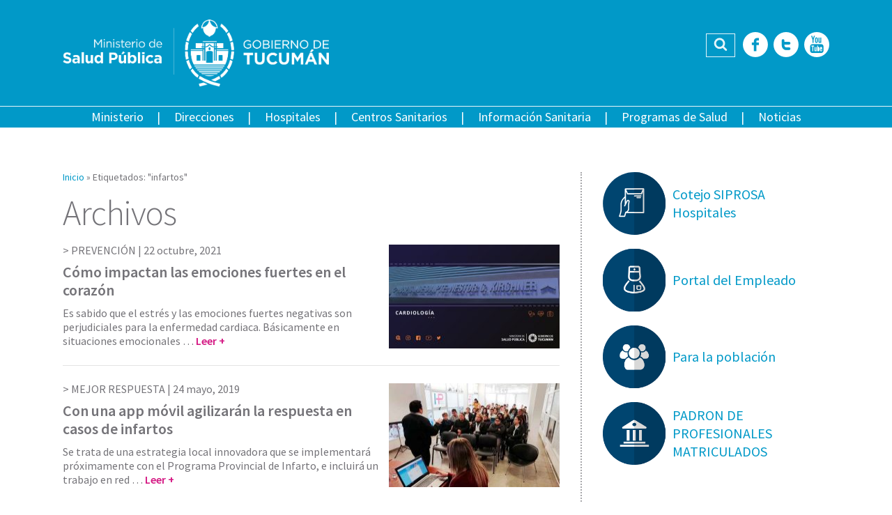

--- FILE ---
content_type: text/html; charset=utf-8
request_url: https://msptucuman.gov.ar/tag/infartos/
body_size: 70904
content:
<!DOCTYPE html>
<html lang="es">
<head>
<meta property="og:title" content="infartos archivos - Ministerio de Salud Pública de Tucumán"/>
<meta property="og:site_name" content="Ministerio de Salud Pública de Tucumán"/>
<meta property="og:url" content="https://msptucuman.gov.ar/"/>
<meta property="og:description" content=""/>
<meta property="og:type" content="website"/>
<meta property="og:image" content="https://msptucuman.gov.ar/wordpress/wp-content/uploads/2019/03/Portada-59-150x150.jpg"/>
<meta http-equiv="Content-Type" content="text/html; charset=utf-8"/>
<meta name="format-detection" content="telephone=no">
<meta name="revisit-after" content="1 days"/>
<meta charset="UTF-8">
<meta name="viewport" content="width=device-width, initial-scale=1, user-scalable=no">
<link rel="profile" href="https://gmpg.org/xfn/11">
<link rel="pingback" href="https://msptucuman.gov.ar/wordpress/xmlrpc.php">
<meta name="robots" content="index,follow,noodp">
<link rel="icon" href="https://msptucuman.gov.ar/wordpress/wp-content/themes/msp/favicon.ico">
<meta name='robots' content='index, follow, max-image-preview:large, max-snippet:-1, max-video-preview:-1'/>
<style>img:is([sizes="auto" i], [sizes^="auto," i]) {contain-intrinsic-size:3000px 1500px}</style>
<!-- This site is optimized with the Yoast SEO plugin v26.6 - https://yoast.com/wordpress/plugins/seo/ -->
<title>infartos archivos - Ministerio de Salud Pública de Tucumán</title>
<link rel="canonical" href="https://msptucuman.gov.ar/tag/infartos/"/>
<meta property="og:locale" content="es_ES"/>
<meta property="og:type" content="article"/>
<meta property="og:title" content="infartos archivos - Ministerio de Salud Pública de Tucumán"/>
<meta property="og:url" content="https://msptucuman.gov.ar/tag/infartos/"/>
<meta property="og:site_name" content="Ministerio de Salud Pública de Tucumán"/>
<meta name="twitter:card" content="summary_large_image"/>
<meta name="twitter:site" content="@MSALUDTUC"/>
<script type="application/ld+json" class="yoast-schema-graph">{"@context":"https://schema.org","@graph":[{"@type":"CollectionPage","@id":"https://msptucuman.gov.ar/tag/infartos/","url":"https://msptucuman.gov.ar/tag/infartos/","name":"infartos archivos - Ministerio de Salud Pública de Tucumán","isPartOf":{"@id":"https://msptucuman.gov.ar/#website"},"primaryImageOfPage":{"@id":"https://msptucuman.gov.ar/tag/infartos/#primaryimage"},"image":{"@id":"https://msptucuman.gov.ar/tag/infartos/#primaryimage"},"thumbnailUrl":"https://msptucuman.gov.ar/wordpress/wp-content/uploads/2021/08/Hosp-Kirchner-cardiologia-scaled.jpg","breadcrumb":{"@id":"https://msptucuman.gov.ar/tag/infartos/#breadcrumb"},"inLanguage":"es"},{"@type":"ImageObject","inLanguage":"es","@id":"https://msptucuman.gov.ar/tag/infartos/#primaryimage","url":"https://msptucuman.gov.ar/wordpress/wp-content/uploads/2021/08/Hosp-Kirchner-cardiologia-scaled.jpg","contentUrl":"https://msptucuman.gov.ar/wordpress/wp-content/uploads/2021/08/Hosp-Kirchner-cardiologia-scaled.jpg","width":2560,"height":1536},{"@type":"BreadcrumbList","@id":"https://msptucuman.gov.ar/tag/infartos/#breadcrumb","itemListElement":[{"@type":"ListItem","position":1,"name":"Portada","item":"https://msptucuman.gov.ar/"},{"@type":"ListItem","position":2,"name":"infartos"}]},{"@type":"WebSite","@id":"https://msptucuman.gov.ar/#website","url":"https://msptucuman.gov.ar/","name":"Ministerio de Salud Pública de Tucumán","description":"","publisher":{"@id":"https://msptucuman.gov.ar/#organization"},"potentialAction":[{"@type":"SearchAction","target":{"@type":"EntryPoint","urlTemplate":"https://msptucuman.gov.ar/?s={search_term_string}"},"query-input":{"@type":"PropertyValueSpecification","valueRequired":true,"valueName":"search_term_string"}}],"inLanguage":"es"},{"@type":"Organization","@id":"https://msptucuman.gov.ar/#organization","name":"Ministerio de Salud Pública de Tucumán","url":"https://msptucuman.gov.ar/","logo":{"@type":"ImageObject","inLanguage":"es","@id":"https://msptucuman.gov.ar/#/schema/logo/image/","url":"https://msptucuman.gov.ar/wordpress/wp-content/uploads/2023/12/logo-msp.png","contentUrl":"https://msptucuman.gov.ar/wordpress/wp-content/uploads/2023/12/logo-msp.png","width":947,"height":177,"caption":"Ministerio de Salud Pública de Tucumán"},"image":{"@id":"https://msptucuman.gov.ar/#/schema/logo/image/"},"sameAs":["https://www.facebook.com/MinisteriodeSaludPublicaTucuman","https://x.com/MSALUDTUC","https://www.youtube.com/user/MINSTSALUDTUCUMAN"]}]}</script>
<!-- / Yoast SEO plugin. -->
<link rel='dns-prefetch' href='//maps.googleapis.com'/>
<link rel='dns-prefetch' href='//code.responsivevoice.org'/>
<link rel='dns-prefetch' href='//fonts.googleapis.com'/>
<link rel="alternate" type="application/rss+xml" title="Ministerio de Salud Pública de Tucumán &raquo; Feed" href="https://msptucuman.gov.ar/feed/"/>
<link rel="alternate" type="application/rss+xml" title="Ministerio de Salud Pública de Tucumán &raquo; Feed de los comentarios" href="https://msptucuman.gov.ar/comments/feed/"/>
<link rel="alternate" type="application/rss+xml" title="Ministerio de Salud Pública de Tucumán &raquo; Etiqueta infartos del feed" href="https://msptucuman.gov.ar/tag/infartos/feed/"/>
<link rel='stylesheet' id='wp-block-library-css' href='//msptucuman.gov.ar/wordpress/wp-content/cache/wpfc-minified/mkusf4mo/6dypl.css' type='text/css' media='all'/>
<style id='classic-theme-styles-inline-css' type='text/css'>.wp-block-button__link{color:#fff;background-color:#32373c;border-radius:9999px;box-shadow:none;text-decoration:none;padding:calc(.667em + 2px) calc(1.333em + 2px);font-size:1.125em}.wp-block-file__button{background:#32373c;color:#fff;text-decoration:none}</style>
<style id='global-styles-inline-css' type='text/css'>:root{--wp--preset--aspect-ratio--square:1;--wp--preset--aspect-ratio--4-3: 4/3;--wp--preset--aspect-ratio--3-4: 3/4;--wp--preset--aspect-ratio--3-2: 3/2;--wp--preset--aspect-ratio--2-3: 2/3;--wp--preset--aspect-ratio--16-9: 16/9;--wp--preset--aspect-ratio--9-16: 9/16;--wp--preset--color--black:#000;--wp--preset--color--cyan-bluish-gray:#abb8c3;--wp--preset--color--white:#fff;--wp--preset--color--pale-pink:#f78da7;--wp--preset--color--vivid-red:#cf2e2e;--wp--preset--color--luminous-vivid-orange:#ff6900;--wp--preset--color--luminous-vivid-amber:#fcb900;--wp--preset--color--light-green-cyan:#7bdcb5;--wp--preset--color--vivid-green-cyan:#00d084;--wp--preset--color--pale-cyan-blue:#8ed1fc;--wp--preset--color--vivid-cyan-blue:#0693e3;--wp--preset--color--vivid-purple:#9b51e0;--wp--preset--gradient--vivid-cyan-blue-to-vivid-purple:linear-gradient(135deg,rgba(6,147,227,1) 0%,#9b51e0 100%);--wp--preset--gradient--light-green-cyan-to-vivid-green-cyan:linear-gradient(135deg,#7adcb4 0%,#00d082 100%);--wp--preset--gradient--luminous-vivid-amber-to-luminous-vivid-orange:linear-gradient(135deg,rgba(252,185,0,1) 0%,rgba(255,105,0,1) 100%);--wp--preset--gradient--luminous-vivid-orange-to-vivid-red:linear-gradient(135deg,rgba(255,105,0,1) 0%,#cf2e2e 100%);--wp--preset--gradient--very-light-gray-to-cyan-bluish-gray:linear-gradient(135deg,#eee 0%,#a9b8c3 100%);--wp--preset--gradient--cool-to-warm-spectrum:linear-gradient(135deg,#4aeadc 0%,#9778d1 20%,#cf2aba 40%,#ee2c82 60%,#fb6962 80%,#fef84c 100%);--wp--preset--gradient--blush-light-purple:linear-gradient(135deg,#ffceec 0%,#9896f0 100%);--wp--preset--gradient--blush-bordeaux:linear-gradient(135deg,#fecda5 0%,#fe2d2d 50%,#6b003e 100%);--wp--preset--gradient--luminous-dusk:linear-gradient(135deg,#ffcb70 0%,#c751c0 50%,#4158d0 100%);--wp--preset--gradient--pale-ocean:linear-gradient(135deg,#fff5cb 0%,#b6e3d4 50%,#33a7b5 100%);--wp--preset--gradient--electric-grass:linear-gradient(135deg,#caf880 0%,#71ce7e 100%);--wp--preset--gradient--midnight:linear-gradient(135deg,#020381 0%,#2874fc 100%);--wp--preset--font-size--small:13px;--wp--preset--font-size--medium:20px;--wp--preset--font-size--large:36px;--wp--preset--font-size--x-large:42px;--wp--preset--spacing--20:.44rem;--wp--preset--spacing--30:.67rem;--wp--preset--spacing--40:1rem;--wp--preset--spacing--50:1.5rem;--wp--preset--spacing--60:2.25rem;--wp--preset--spacing--70:3.38rem;--wp--preset--spacing--80:5.06rem;--wp--preset--shadow--natural:6px 6px 9px rgba(0,0,0,.2);--wp--preset--shadow--deep:12px 12px 50px rgba(0,0,0,.4);--wp--preset--shadow--sharp:6px 6px 0 rgba(0,0,0,.2);--wp--preset--shadow--outlined:6px 6px 0 -3px rgba(255,255,255,1) , 6px 6px rgba(0,0,0,1);--wp--preset--shadow--crisp:6px 6px 0 rgba(0,0,0,1)}:where(.is-layout-flex){gap:.5em}:where(.is-layout-grid){gap:.5em}body .is-layout-flex{display:flex}.is-layout-flex{flex-wrap:wrap;align-items:center}.is-layout-flex > :is(*, div){margin:0}body .is-layout-grid{display:grid}.is-layout-grid > :is(*, div){margin:0}:where(.wp-block-columns.is-layout-flex){gap:2em}:where(.wp-block-columns.is-layout-grid){gap:2em}:where(.wp-block-post-template.is-layout-flex){gap:1.25em}:where(.wp-block-post-template.is-layout-grid){gap:1.25em}.has-black-color{color:var(--wp--preset--color--black)!important}.has-cyan-bluish-gray-color{color:var(--wp--preset--color--cyan-bluish-gray)!important}.has-white-color{color:var(--wp--preset--color--white)!important}.has-pale-pink-color{color:var(--wp--preset--color--pale-pink)!important}.has-vivid-red-color{color:var(--wp--preset--color--vivid-red)!important}.has-luminous-vivid-orange-color{color:var(--wp--preset--color--luminous-vivid-orange)!important}.has-luminous-vivid-amber-color{color:var(--wp--preset--color--luminous-vivid-amber)!important}.has-light-green-cyan-color{color:var(--wp--preset--color--light-green-cyan)!important}.has-vivid-green-cyan-color{color:var(--wp--preset--color--vivid-green-cyan)!important}.has-pale-cyan-blue-color{color:var(--wp--preset--color--pale-cyan-blue)!important}.has-vivid-cyan-blue-color{color:var(--wp--preset--color--vivid-cyan-blue)!important}.has-vivid-purple-color{color:var(--wp--preset--color--vivid-purple)!important}.has-black-background-color{background-color:var(--wp--preset--color--black)!important}.has-cyan-bluish-gray-background-color{background-color:var(--wp--preset--color--cyan-bluish-gray)!important}.has-white-background-color{background-color:var(--wp--preset--color--white)!important}.has-pale-pink-background-color{background-color:var(--wp--preset--color--pale-pink)!important}.has-vivid-red-background-color{background-color:var(--wp--preset--color--vivid-red)!important}.has-luminous-vivid-orange-background-color{background-color:var(--wp--preset--color--luminous-vivid-orange)!important}.has-luminous-vivid-amber-background-color{background-color:var(--wp--preset--color--luminous-vivid-amber)!important}.has-light-green-cyan-background-color{background-color:var(--wp--preset--color--light-green-cyan)!important}.has-vivid-green-cyan-background-color{background-color:var(--wp--preset--color--vivid-green-cyan)!important}.has-pale-cyan-blue-background-color{background-color:var(--wp--preset--color--pale-cyan-blue)!important}.has-vivid-cyan-blue-background-color{background-color:var(--wp--preset--color--vivid-cyan-blue)!important}.has-vivid-purple-background-color{background-color:var(--wp--preset--color--vivid-purple)!important}.has-black-border-color{border-color:var(--wp--preset--color--black)!important}.has-cyan-bluish-gray-border-color{border-color:var(--wp--preset--color--cyan-bluish-gray)!important}.has-white-border-color{border-color:var(--wp--preset--color--white)!important}.has-pale-pink-border-color{border-color:var(--wp--preset--color--pale-pink)!important}.has-vivid-red-border-color{border-color:var(--wp--preset--color--vivid-red)!important}.has-luminous-vivid-orange-border-color{border-color:var(--wp--preset--color--luminous-vivid-orange)!important}.has-luminous-vivid-amber-border-color{border-color:var(--wp--preset--color--luminous-vivid-amber)!important}.has-light-green-cyan-border-color{border-color:var(--wp--preset--color--light-green-cyan)!important}.has-vivid-green-cyan-border-color{border-color:var(--wp--preset--color--vivid-green-cyan)!important}.has-pale-cyan-blue-border-color{border-color:var(--wp--preset--color--pale-cyan-blue)!important}.has-vivid-cyan-blue-border-color{border-color:var(--wp--preset--color--vivid-cyan-blue)!important}.has-vivid-purple-border-color{border-color:var(--wp--preset--color--vivid-purple)!important}.has-vivid-cyan-blue-to-vivid-purple-gradient-background{background:var(--wp--preset--gradient--vivid-cyan-blue-to-vivid-purple)!important}.has-light-green-cyan-to-vivid-green-cyan-gradient-background{background:var(--wp--preset--gradient--light-green-cyan-to-vivid-green-cyan)!important}.has-luminous-vivid-amber-to-luminous-vivid-orange-gradient-background{background:var(--wp--preset--gradient--luminous-vivid-amber-to-luminous-vivid-orange)!important}.has-luminous-vivid-orange-to-vivid-red-gradient-background{background:var(--wp--preset--gradient--luminous-vivid-orange-to-vivid-red)!important}.has-very-light-gray-to-cyan-bluish-gray-gradient-background{background:var(--wp--preset--gradient--very-light-gray-to-cyan-bluish-gray)!important}.has-cool-to-warm-spectrum-gradient-background{background:var(--wp--preset--gradient--cool-to-warm-spectrum)!important}.has-blush-light-purple-gradient-background{background:var(--wp--preset--gradient--blush-light-purple)!important}.has-blush-bordeaux-gradient-background{background:var(--wp--preset--gradient--blush-bordeaux)!important}.has-luminous-dusk-gradient-background{background:var(--wp--preset--gradient--luminous-dusk)!important}.has-pale-ocean-gradient-background{background:var(--wp--preset--gradient--pale-ocean)!important}.has-electric-grass-gradient-background{background:var(--wp--preset--gradient--electric-grass)!important}.has-midnight-gradient-background{background:var(--wp--preset--gradient--midnight)!important}.has-small-font-size{font-size:var(--wp--preset--font-size--small)!important}.has-medium-font-size{font-size:var(--wp--preset--font-size--medium)!important}.has-large-font-size{font-size:var(--wp--preset--font-size--large)!important}.has-x-large-font-size{font-size:var(--wp--preset--font-size--x-large)!important}:where(.wp-block-post-template.is-layout-flex){gap:1.25em}:where(.wp-block-post-template.is-layout-grid){gap:1.25em}:where(.wp-block-columns.is-layout-flex){gap:2em}:where(.wp-block-columns.is-layout-grid){gap:2em}:root :where(.wp-block-pullquote){font-size:1.5em;line-height:1.6}</style>
<link rel='stylesheet' id='contact-form-7-css' href='//msptucuman.gov.ar/wordpress/wp-content/cache/wpfc-minified/sowost/6dypl.css' type='text/css' media='all'/>
<link rel='stylesheet' id='events-manager-css' href='//msptucuman.gov.ar/wordpress/wp-content/cache/wpfc-minified/g4j66jdi/6dypl.css' type='text/css' media='all'/>
<style id='events-manager-inline-css' type='text/css'>body .em{--font-family:inherit;--font-weight:inherit;--font-size:1em;--line-height:inherit}</style>
<link rel='stylesheet' id='vscf-styles-css' href='//msptucuman.gov.ar/wordpress/wp-content/cache/wpfc-minified/qsy82xoq/6dypl.css' type='text/css' media='all'/>
<link rel='stylesheet' id='google-fonts-css' href='https://fonts.googleapis.com/css?family=Source+Sans+Pro%3A400%2C200%2C300%2C400italic%2C600%2C700%2C700italic%2C800&#038;ver=6.8.3' type='text/css' media='all'/>
<link rel='stylesheet' id='owl-carousel-css' href='//msptucuman.gov.ar/wordpress/wp-content/cache/wpfc-minified/1z9vtoej/6dypl.css' type='text/css' media='all'/>
<link rel='stylesheet' id='msp-style-css' href='//msptucuman.gov.ar/wordpress/wp-content/cache/wpfc-minified/bsptc1x/6dypl.css' type='text/css' media='all'/>
<script type="text/javascript" src="https://msptucuman.gov.ar/wordpress/wp-includes/js/jquery/jquery.min.js?ver=3.7.1" id="jquery-core-js"></script>
<script type="text/javascript" src="https://msptucuman.gov.ar/wordpress/wp-includes/js/jquery/jquery-migrate.min.js?ver=3.4.1" id="jquery-migrate-js"></script>
<script type="text/javascript" src="https://msptucuman.gov.ar/wordpress/wp-includes/js/jquery/ui/core.min.js?ver=1.13.3" id="jquery-ui-core-js"></script>
<script type="text/javascript" src="https://msptucuman.gov.ar/wordpress/wp-includes/js/jquery/ui/mouse.min.js?ver=1.13.3" id="jquery-ui-mouse-js"></script>
<script type="text/javascript" src="https://msptucuman.gov.ar/wordpress/wp-includes/js/jquery/ui/sortable.min.js?ver=1.13.3" id="jquery-ui-sortable-js"></script>
<script type="text/javascript" src="https://msptucuman.gov.ar/wordpress/wp-includes/js/jquery/ui/datepicker.min.js?ver=1.13.3" id="jquery-ui-datepicker-js"></script>
<script type="text/javascript" id="jquery-ui-datepicker-js-after">//<![CDATA[
jQuery(function(jQuery){jQuery.datepicker.setDefaults({"closeText":"Cerrar","currentText":"Hoy","monthNames":["enero","febrero","marzo","abril","mayo","junio","julio","agosto","septiembre","octubre","noviembre","diciembre"],"monthNamesShort":["Ene","Feb","Mar","Abr","May","Jun","Jul","Ago","Sep","Oct","Nov","Dic"],"nextText":"Siguiente","prevText":"Anterior","dayNames":["domingo","lunes","martes","mi\u00e9rcoles","jueves","viernes","s\u00e1bado"],"dayNamesShort":["Dom","Lun","Mar","Mi\u00e9","Jue","Vie","S\u00e1b"],"dayNamesMin":["D","L","M","X","J","V","S"],"dateFormat":"d MM, yy","firstDay":1,"isRTL":false});});
//]]></script>
<script type="text/javascript" src="https://msptucuman.gov.ar/wordpress/wp-includes/js/jquery/ui/resizable.min.js?ver=1.13.3" id="jquery-ui-resizable-js"></script>
<script type="text/javascript" src="https://msptucuman.gov.ar/wordpress/wp-includes/js/jquery/ui/draggable.min.js?ver=1.13.3" id="jquery-ui-draggable-js"></script>
<script type="text/javascript" src="https://msptucuman.gov.ar/wordpress/wp-includes/js/jquery/ui/controlgroup.min.js?ver=1.13.3" id="jquery-ui-controlgroup-js"></script>
<script type="text/javascript" src="https://msptucuman.gov.ar/wordpress/wp-includes/js/jquery/ui/checkboxradio.min.js?ver=1.13.3" id="jquery-ui-checkboxradio-js"></script>
<script type="text/javascript" src="https://msptucuman.gov.ar/wordpress/wp-includes/js/jquery/ui/button.min.js?ver=1.13.3" id="jquery-ui-button-js"></script>
<script type="text/javascript" src="https://msptucuman.gov.ar/wordpress/wp-includes/js/jquery/ui/dialog.min.js?ver=1.13.3" id="jquery-ui-dialog-js"></script>
<script type="text/javascript" id="events-manager-js-extra">//<![CDATA[
var EM={"ajaxurl":"https:\/\/msptucuman.gov.ar\/wordpress\/wp-admin\/admin-ajax.php","locationajaxurl":"https:\/\/msptucuman.gov.ar\/wordpress\/wp-admin\/admin-ajax.php?action=locations_search","firstDay":"1","locale":"es","dateFormat":"yy-mm-dd","ui_css":"https:\/\/msptucuman.gov.ar\/wordpress\/wp-content\/plugins\/events-manager\/includes\/css\/jquery-ui\/build.min.css","show24hours":"1","is_ssl":"1","autocomplete_limit":"10","calendar":{"breakpoints":{"small":560,"medium":908,"large":false},"month_format":"M Y"},"phone":"","datepicker":{"format":"d\/m\/Y","locale":"es"},"search":{"breakpoints":{"small":650,"medium":850,"full":false}},"url":"https:\/\/msptucuman.gov.ar\/wordpress\/wp-content\/plugins\/events-manager","assets":{"input.em-uploader":{"js":{"em-uploader":{"url":"https:\/\/msptucuman.gov.ar\/wordpress\/wp-content\/plugins\/events-manager\/includes\/js\/em-uploader.js?v=7.2.3.1","event":"em_uploader_ready"}}},".em-event-editor":{"js":{"event-editor":{"url":"https:\/\/msptucuman.gov.ar\/wordpress\/wp-content\/plugins\/events-manager\/includes\/js\/events-manager-event-editor.js?v=7.2.3.1","event":"em_event_editor_ready"}},"css":{"event-editor":"https:\/\/msptucuman.gov.ar\/wordpress\/wp-content\/plugins\/events-manager\/includes\/css\/events-manager-event-editor.min.css?v=7.2.3.1"}},".em-recurrence-sets, .em-timezone":{"js":{"luxon":{"url":"luxon\/luxon.js?v=7.2.3.1","event":"em_luxon_ready"}}},".em-booking-form, #em-booking-form, .em-booking-recurring, .em-event-booking-form":{"js":{"em-bookings":{"url":"https:\/\/msptucuman.gov.ar\/wordpress\/wp-content\/plugins\/events-manager\/includes\/js\/bookingsform.js?v=7.2.3.1","event":"em_booking_form_js_loaded"}}},"#em-opt-archetypes":{"js":{"archetypes":"https:\/\/msptucuman.gov.ar\/wordpress\/wp-content\/plugins\/events-manager\/includes\/js\/admin-archetype-editor.js?v=7.2.3.1","archetypes_ms":"https:\/\/msptucuman.gov.ar\/wordpress\/wp-content\/plugins\/events-manager\/includes\/js\/admin-archetypes.js?v=7.2.3.1","qs":"qs\/qs.js?v=7.2.3.1"}}},"cached":"","txt_search":"Buscar","txt_searching":"Buscando...","txt_loading":"Cargando..."};
//]]></script>
<script type="text/javascript" src="https://msptucuman.gov.ar/wordpress/wp-content/plugins/events-manager/includes/js/events-manager.js?ver=7.2.3.1" id="events-manager-js"></script>
<script type="text/javascript" src="https://msptucuman.gov.ar/wordpress/wp-content/plugins/events-manager/includes/external/flatpickr/l10n/es.js?ver=7.2.3.1" id="em-flatpickr-localization-js"></script>
<link rel="https://api.w.org/" href="https://msptucuman.gov.ar/wp-json/"/><link rel="alternate" title="JSON" type="application/json" href="https://msptucuman.gov.ar/wp-json/wp/v2/tags/4324"/><link rel="EditURI" type="application/rsd+xml" title="RSD" href="https://msptucuman.gov.ar/wordpress/xmlrpc.php?rsd"/>
<meta name="generator" content="WordPress 6.8.3"/>
<style type="text/css">25 de Mayo 90
San Miguel de Tucumán
Tel: +54 381 4844000 int 505</style>
<link rel="icon" href="https://msptucuman.gov.ar/wordpress/wp-content/uploads/2024/10/favicon.ico" sizes="32x32"/>
<link rel="icon" href="https://msptucuman.gov.ar/wordpress/wp-content/uploads/2024/10/favicon.ico" sizes="192x192"/>
<link rel="apple-touch-icon" href="https://msptucuman.gov.ar/wordpress/wp-content/uploads/2024/10/favicon.ico"/>
<meta name="msapplication-TileImage" content="https://msptucuman.gov.ar/wordpress/wp-content/uploads/2024/10/favicon.ico"/>
</head>
<body class="archive tag tag-infartos tag-4324 wp-theme-msp">
<div id="fb-root"></div>
<script>(function(d,s,id){var js,fjs=d.getElementsByTagName(s)[0];if(d.getElementById(id))return;js=d.createElement(s);js.id=id;js.src="//connect.facebook.net/es_LA/sdk.js#xfbml=1&version=v2.9&appId=452465968272817";fjs.parentNode.insertBefore(js,fjs);}(document,'script','facebook-jssdk'));</script>
<div id="page" class="site">
<header id="masthead" class="site-header" role="banner">
<div class="row">
<div class="wrap-content">
<div class="site-branding">
<a href="https://msptucuman.gov.ar/" rel="home"><img src="https://msptucuman.gov.ar/wordpress/wp-content/themes/msp/assets/images/logo-msp.png" alt="Ministerio de Salud Pública de Tucumán" title="Ministerio de Salud Pública de Tucumán"></a>
<p class="site-title"><a href="https://msptucuman.gov.ar/" rel="home">Ministerio de Salud Pública de Tucumán</a></p>
</div><!-- .site-branding -->
<div class="site-tools">
<div class="header-search">
<form role="search" method="get" class="search-form" action="https://msptucuman.gov.ar/">
<label class="screen-reader-text">Buscar:</label>
<input type="search" class="search-field" placeholder="Buscar …" value="" name="s" title="Buscar:"/><button type="submit" id="searchsubmit" class="fonticon fonticon-icon-search-find"><span>Buscar</span></button>
</form>					</div>
<div class="header-social-icons">
<a href="https://www.facebook.com/pages/Ministerio-de-Salud-P%C3%BAblica-Tucum%C3%A1n/518414264846858" title="Facebook" class="fonticon fonticon-social-facebook" target="_blank"><span>Facebook</span></a><a href="https://twitter.com/MSALUDTUC" title="Twitter" class="fonticon fonticon-social-twitter" target="_blank"><span>Twitter</span></a><a href="https://www.youtube.com/user/MINSTSALUDTUCUMAN" title="YouTube" class="fonticon fonticon-social-youtube" target="_blank"><span>YouTube</span></a>					</div>
</div>
</div> <!-- .wrap-content -->
</div>
<div class="row row-nav">
<nav id="site-navigation" class="main-navigation" role="navigation">
<div class="main-navigation-container">
<div class="menu-menu-principal-container"><ul id="menu-principal" class="menu"><li id="menu-item-14751" class="menu-item menu-item-type-custom menu-item-object-custom menu-item-has-children menu-item-14751"><a>Ministerio</a>
<ul class="sub-menu">
<li id="menu-item-123789" class="menu-item menu-item-type-post_type menu-item-object-page menu-item-123789"><a href="https://msptucuman.gov.ar/autoridades-2/">Autoridades</a></li>
<li id="menu-item-14709" class="menu-item menu-item-type-post_type menu-item-object-page menu-item-14709"><a href="https://msptucuman.gov.ar/ministerio/mision/">Misión y Visión</a></li>
<li id="menu-item-14710" class="menu-item menu-item-type-post_type menu-item-object-page menu-item-14710"><a href="https://msptucuman.gov.ar/ministerio/legislacion/">Legislación</a></li>
</ul>
</li>
<li id="menu-item-12197" class="menu-item menu-item-type-post_type menu-item-object-page menu-item-12197"><a href="https://msptucuman.gov.ar/direcciones-generales/">Direcciones</a></li>
<li id="menu-item-12195" class="menu-item menu-item-type-post_type menu-item-object-page menu-item-12195"><a href="https://msptucuman.gov.ar/hospitales/">Hospitales</a></li>
<li id="menu-item-12196" class="menu-item menu-item-type-post_type menu-item-object-page menu-item-12196"><a href="https://msptucuman.gov.ar/centros-sanitarios/">Centros Sanitarios</a></li>
<li id="menu-item-14712" class="menu-item menu-item-type-custom menu-item-object-custom menu-item-has-children menu-item-14712"><a href="https://msptucuman.gov.ar/informacion-sanitaria">Información Sanitaria</a>
<ul class="sub-menu">
<li id="menu-item-14711" class="menu-item menu-item-type-post_type menu-item-object-page menu-item-14711"><a href="https://msptucuman.gov.ar/informacion-sanitaria/comunicacion-interna/">Comunicación Interna</a></li>
<li id="menu-item-14713" class="menu-item menu-item-type-post_type menu-item-object-page menu-item-14713"><a href="https://msptucuman.gov.ar/informacion-sanitaria/sala-de-situacion-2/">Sala de Situación Epidemiológica</a></li>
<li id="menu-item-14750" class="menu-item menu-item-type-custom menu-item-object-custom menu-item-14750"><a href="https://msptucuman.gov.ar/indicadores-de-atencion1/">Indicadores de Atención</a></li>
<li id="menu-item-35255" class="menu-item menu-item-type-taxonomy menu-item-object-category menu-item-35255"><a href="https://msptucuman.gov.ar/category/trailers-sanitarios/">Trailers Sanitarios</a></li>
<li id="menu-item-34739" class="menu-item menu-item-type-post_type menu-item-object-page menu-item-34739"><a href="https://msptucuman.gov.ar/informacion-sanitaria/residencias/">Residencias del SIPROSA</a></li>
<li id="menu-item-161845" class="menu-item menu-item-type-custom menu-item-object-custom menu-item-161845"><a href="https://msptucuman.gov.ar/biblioteca-multimedia/">Biblioteca</a></li>
</ul>
</li>
<li id="menu-item-12198" class="menu-item menu-item-type-post_type menu-item-object-page menu-item-12198"><a href="https://msptucuman.gov.ar/programas-nacionales/">Programas de Salud</a></li>
<li id="menu-item-12199" class="menu-item menu-item-type-taxonomy menu-item-object-category menu-item-12199"><a href="https://msptucuman.gov.ar/category/noticias/">Noticias</a></li>
</ul></div>					<div class="nav-social-icons">
<a href="https://www.facebook.com/pages/Ministerio-de-Salud-P%C3%BAblica-Tucum%C3%A1n/518414264846858" title="Facebook" class="fonticon fonticon-social-facebook" target="_blank"><span>Facebook</span></a><a href="https://twitter.com/MSALUDTUC" title="Twitter" class="fonticon fonticon-social-twitter" target="_blank"><span>Twitter</span></a><a href="https://www.youtube.com/user/MINSTSALUDTUCUMAN" title="YouTube" class="fonticon fonticon-social-youtube" target="_blank"><span>YouTube</span></a>					</div>
</div>
<button class="toggle-menu fonticon fonticon-bars">Menu</button>
</nav><!-- #site-navigation -->
<div class="header-search">
<form role="search" method="get" class="search-form" action="https://msptucuman.gov.ar/">
<label class="screen-reader-text">Buscar:</label>
<input type="search" class="search-field" placeholder="Buscar …" value="" name="s" title="Buscar:"/><button type="submit" id="searchsubmit" class="fonticon fonticon-icon-search-find"><span>Buscar</span></button>
</form>			</div>
</div> <!-- .row -->
</header><!-- #masthead -->
<div id="content" class="site-content">
<div id="primary" class="content-area">
<main id="main" class="site-main page-content-wrap" role="main">
<header class="page-header">
<div id="crumbs" class="wrap-breadcrumbs"><span class="breadcrumb"><a href="https://msptucuman.gov.ar/">Inicio</a></span> &raquo; <span class="breadcrumb current">Etiquetados: "infartos"</span></div><h1 class="entry-title">Archivos</h1>			</header><!-- .page-header -->
<article id="post-137341" class="row archive-article-item post-137341 post type-post status-publish format-standard has-post-thumbnail hentry category-hospital-nestor-kirchner category-noticias-destacadas tag-cardiologia tag-corazon tag-emociones-fuertes tag-infartos">
<div class="col col-first col-65">
<header class="archive-header">
<div class="archive-meta">
PREVENCIÓN | <span class="posted-on"><a href="https://msptucuman.gov.ar/como-impactan-las-emociones-fuertes-en-el-corazon/" rel="bookmark"><time class="entry-date published updated" datetime="2021-10-22T15:39:01-03:00">22 octubre, 2021</time></a></span>
</div><!-- .archive-meta -->
<h2 class="archive-title"><a href="https://msptucuman.gov.ar/como-impactan-las-emociones-fuertes-en-el-corazon/" rel="bookmark">Cómo impactan las emociones fuertes en el corazón</a></h2>
</header><!-- .archive-header -->
<div class="archive-summary">
Es sabido que el estrés y las emociones fuertes negativas son perjudiciales para la enfermedad cardiaca. Básicamente en situaciones emocionales &hellip; <a href="https://msptucuman.gov.ar/como-impactan-las-emociones-fuertes-en-el-corazon/">Leer +</a>		</div><!-- .archive-summary -->
</div>
<div class="col col-last col-35 archive-thumbnail">
<a href="https://msptucuman.gov.ar/como-impactan-las-emociones-fuertes-en-el-corazon/"><img width="245" height="150" src="https://msptucuman.gov.ar/wordpress/wp-content/uploads/2021/08/Hosp-Kirchner-cardiologia-245x150.jpg" class="attachment-news-thumb-wide size-news-thumb-wide wp-post-image" alt="" decoding="async" srcset="https://msptucuman.gov.ar/wordpress/wp-content/uploads/2021/08/Hosp-Kirchner-cardiologia-245x150.jpg 245w, https://msptucuman.gov.ar/wordpress/wp-content/uploads/2021/08/Hosp-Kirchner-cardiologia-1024x629.jpg 1024w" sizes="(max-width: 245px) 100vw, 245px"/></a>
</div>
</article><!-- #post-## -->
<article id="post-92681" class="row archive-article-item post-92681 post type-post status-publish format-standard has-post-thumbnail hentry category-noticias tag-app-movil tag-infartos tag-programa-provincial-de-infarto">
<div class="col col-first col-65">
<header class="archive-header">
<div class="archive-meta">
MEJOR RESPUESTA | <span class="posted-on"><a href="https://msptucuman.gov.ar/con-una-app-movil-agilizaran-la-respuesta-en-casos-de-infartos/" rel="bookmark"><time class="entry-date published updated" datetime="2019-05-24T14:47:00-03:00">24 mayo, 2019</time></a></span>
</div><!-- .archive-meta -->
<h2 class="archive-title"><a href="https://msptucuman.gov.ar/con-una-app-movil-agilizaran-la-respuesta-en-casos-de-infartos/" rel="bookmark">Con una app móvil agilizarán la respuesta en casos de infartos</a></h2>
</header><!-- .archive-header -->
<div class="archive-summary">
Se trata de una estrategia local innovadora que se implementará próximamente con el Programa Provincial de Infarto, e incluirá un trabajo en red &hellip; <a href="https://msptucuman.gov.ar/con-una-app-movil-agilizaran-la-respuesta-en-casos-de-infartos/">Leer +</a>		</div><!-- .archive-summary -->
</div>
<div class="col col-last col-35 archive-thumbnail">
<a href="https://msptucuman.gov.ar/con-una-app-movil-agilizaran-la-respuesta-en-casos-de-infartos/"><img width="245" height="150" src="https://msptucuman.gov.ar/wordpress/wp-content/uploads/2019/05/Portada-72-245x150.jpg" class="attachment-news-thumb-wide size-news-thumb-wide wp-post-image" alt="" decoding="async"/></a>
</div>
</article><!-- #post-## -->
<article id="post-90137" class="row archive-article-item post-90137 post type-post status-publish format-standard has-post-thumbnail hentry category-noticias tag-175 tag-capacitacion tag-emergencias tag-infartos">
<div class="col col-first col-65">
<header class="archive-header">
<div class="archive-meta">
MEJOR RESPUESTA | <span class="posted-on"><a href="https://msptucuman.gov.ar/capacitan-a-profesionales-de-la-salud-en-el-tratamiento-precoz-de-infartos/" rel="bookmark"><time class="entry-date published updated" datetime="2019-03-26T16:36:08-03:00">26 marzo, 2019</time></a></span>
</div><!-- .archive-meta -->
<h2 class="archive-title"><a href="https://msptucuman.gov.ar/capacitan-a-profesionales-de-la-salud-en-el-tratamiento-precoz-de-infartos/" rel="bookmark">Capacitan a profesionales de la salud en el tratamiento precoz de infartos</a></h2>
</header><!-- .archive-header -->
<div class="archive-summary">
El Ministerio de Salud Pública lanzará el programa de Tratamiento Precoz del Infarto agudo de Miocardio, que incluirá un trabajo coordinado entre &hellip; <a href="https://msptucuman.gov.ar/capacitan-a-profesionales-de-la-salud-en-el-tratamiento-precoz-de-infartos/">Leer +</a>		</div><!-- .archive-summary -->
</div>
<div class="col col-last col-35 archive-thumbnail">
<a href="https://msptucuman.gov.ar/capacitan-a-profesionales-de-la-salud-en-el-tratamiento-precoz-de-infartos/"><img width="245" height="150" src="https://msptucuman.gov.ar/wordpress/wp-content/uploads/2019/03/Portada-59-245x150.jpg" class="attachment-news-thumb-wide size-news-thumb-wide wp-post-image" alt="" decoding="async" srcset="https://msptucuman.gov.ar/wordpress/wp-content/uploads/2019/03/Portada-59-245x150.jpg 245w, https://msptucuman.gov.ar/wordpress/wp-content/uploads/2019/03/Portada-59-1024x629.jpg 1024w" sizes="(max-width: 245px) 100vw, 245px"/></a>
</div>
</article><!-- #post-## -->
<p class="pagination"></p>
</main><!-- #main -->
<aside id="secondary" class="widget-area site-sidebar" role="complementary">
<section class="widget widget_svg_banners">
<!-- Espacio Salud -->
<!--<a href="http://msptucuman.gov.ar/espacio-salud/" title="+ Info">
<svg version="1.1" xmlns="http://www.w3.org/2000/svg" xmlns:xlink="http://www.w3.org/1999/xlink" x="0px" y="0px"
width="103.2px" height="103.2px" viewBox="0 0 103.2 103.2" enable-background="new 0 0 103.2 103.2" xml:space="preserve">
<path fill-rule="evenodd" clip-rule="evenodd" fill="#004570" d="M51.6,0c28.498,0,51.6,23.102,51.6,51.6s-23.102,51.6-51.6,51.6
S0,80.098,0,51.6S23.102,0,51.6,0L51.6,0z M72.474,56.936c2.763-4.055,4.37-8.936,4.37-14.193c0-13.941-11.302-25.244-25.244-25.244
c-13.941,0-25.244,11.302-25.244,25.244c0,5.249,1.602,10.126,4.316,14.118l19.05,27.938c0.822,1.206,2.937,1.203,3.755,0
L72.474,56.936L72.474,56.936z M50.613,32.277c-0.987,0-1.791,0.807-1.791,1.791v5.27H43.55c-0.981,0-1.785,0.804-1.785,1.788v2.189
c0,0.984,0.804,1.788,1.785,1.788h5.273v5.273c0,0.984,0.81,1.788,1.791,1.788h2.28c0.981,0,1.788-0.808,1.788-1.788v-5.273h5.273
c0.981,0,1.788-0.807,1.788-1.788v-2.189c0-0.978-0.807-1.788-1.788-1.788h-5.273v-5.27c0-0.981-0.804-1.791-1.788-1.791H50.613
L50.613,32.277z M51.6,27.055c-8.438,0-15.273,6.839-15.273,15.271c0,8.438,6.836,15.276,15.273,15.276
c8.435,0,15.273-6.839,15.273-15.276C66.874,33.894,60.035,27.055,51.6,27.055z"/>
<path opacity="0.15" class="path-overlay" fill-rule="evenodd" clip-rule="evenodd" d="M51.6,51.6l0.114,51.6c28.453-0.063,51.486-23.146,51.486-51.6
C103.2,23.102,80.098,0,51.6,0V51.6z"/>
</svg>
<h2>+ Info</h2></a>-->
<a href="https://msptucuman.gov.ar/cotejo/">
<svg xmlns="https://www.w3.org/2000/svg" xmlns:xlink="https://www.w3.org/1999/xlink" width="323" height="323" viewBox="0 0 323 323">
<image id="Capa_5" data-name="Capa 5" width="324" height="323" xlink:href="[data-uri]"/>
</svg>
<h2>Cotejo SIPROSA Hospitales</h2></a>
<!-- Trailer Sanitario
<a href="http://msptucuman.gov.ar/tucumantecuida/" title="Tucumán te cuida">
<svg version="1.1" xmlns="http://www.w3.org/2000/svg" xmlns:xlink="http://www.w3.org/1999/xlink" x="0px" y="0px"
width="103.199px" height="103.201px" viewBox="0 0 103.199 103.201" enable-background="new 0 0 103.199 103.201"
xml:space="preserve">
<g>
<path fill-rule="evenodd" clip-rule="evenodd" fill="#004570" d="M51.649,0.101c28.471,0,51.55,23.079,51.55,51.55
c0,28.471-23.079,51.55-51.55,51.55C23.18,103.2,0.1,80.121,0.1,51.65C0.1,23.179,23.18,0.101,51.649,0.101L51.649,0.101z
M72.658,41.057h4.451c1.61,0,3.354,0.941,4.969,2.373H79.16c-2.165,0-3.933,1.768-3.933,3.933v3.076
c0,2.165,1.768,3.93,3.933,3.93h8.879l0.004,0.06v7.527c0,0.989-0.814,1.805-1.806,1.805h-0.691
c-0.772-2.649-3.22-4.592-6.121-4.592c-2.898,0-5.346,1.942-6.12,4.592h-0.646c-0.992,0-1.807-0.815-1.807-1.805V42.861
C70.852,41.87,71.663,41.057,72.658,41.057L72.658,41.057z M20.117,33.52h43.227c2.675,0,4.858,2.189,4.858,4.857v20.665
c0,2.302-2.281,4.748-4.995,4.868l-16.005-0.014c-0.725-2.72-3.206-4.729-6.158-4.729s-5.433,2.009-6.158,4.729h-2.13
c-0.725-2.72-3.208-4.729-6.158-4.729c-2.952,0-5.432,2.009-6.159,4.729h-0.322c-2.667,0-4.858-2.181-4.858-4.854V38.377
C15.259,35.706,17.445,33.52,20.117,33.52L20.117,33.52z M34.639,45.308h4.456c1.025,0,1.859,0.834,1.859,1.861
s-0.834,1.859-1.859,1.859h-4.456v4.458c0,1.025-0.834,1.858-1.861,1.858c-1.028,0-1.861-0.833-1.861-1.858v-4.458h-4.458
c-1.026,0-1.86-0.833-1.86-1.859s0.834-1.861,1.86-1.861h4.458v-4.456c0-1.026,0.833-1.859,1.861-1.859
c1.027,0,1.861,0.833,1.861,1.859V45.308L34.639,45.308z M58.086,62.249h-4.254c-2.647,0-4.61-1.696-4.593-4.351l0.107-17.553
c0.015-2.641,1.883-4.563,4.53-4.563h4.253c2.65,0,4.58,1.863,4.566,4.512L62.59,57.845C62.574,60.486,60.732,62.249,58.086,62.249
L58.086,62.249z M58.086,59.941h-4.254c-1.37,0-2.296-0.659-2.288-2.03l0.107-17.552c0.006-1.376,0.848-2.27,2.225-2.27h4.253
c1.375,0,2.268,0.824,2.261,2.193l-0.104,17.549C60.276,59.21,59.449,59.941,58.086,59.941L58.086,59.941z M26.598,61.309
c1.169,0,2.228,0.474,2.994,1.241c0.768,0.767,1.24,1.827,1.24,2.996c0,1.168-0.473,2.229-1.24,2.995
c-0.766,0.762-1.825,1.241-2.994,1.241c-1.17,0-2.229-0.479-2.995-1.241c-0.765-0.767-1.24-1.827-1.24-2.995
c0-1.169,0.475-2.229,1.24-2.996C24.369,61.782,25.428,61.309,26.598,61.309L26.598,61.309z M41.044,61.309
c1.17,0,2.228,0.474,2.994,1.241c0.766,0.767,1.24,1.827,1.24,2.996c0,1.168-0.474,2.229-1.24,2.995
c-0.766,0.762-1.824,1.241-2.994,1.241s-2.228-0.479-2.995-1.241c-0.766-0.767-1.241-1.827-1.241-2.995
c0-1.169,0.475-2.229,1.241-2.996C38.816,61.782,39.874,61.309,41.044,61.309L41.044,61.309z M79.425,61.309
c1.171,0,2.229,0.474,2.996,1.241c0.767,0.767,1.241,1.827,1.241,2.996c0,1.168-0.475,2.229-1.241,2.995
c-0.767,0.762-1.825,1.241-2.996,1.241c-1.169,0-2.227-0.479-2.994-1.241c-0.765-0.767-1.24-1.827-1.24-2.995
c0-1.169,0.476-2.229,1.24-2.996C77.198,61.782,78.256,61.309,79.425,61.309L79.425,61.309z M79.16,45.701h5.057
c1.584,1.984,2.858,4.32,3.455,6.399H79.16c-0.913,0-1.663-0.748-1.663-1.662v-3.076C77.497,46.448,78.247,45.701,79.16,45.701
L79.16,45.701z"/>
</g>
<path  opacity="0.15" class="path-overlay" fill-rule="evenodd" clip-rule="evenodd" d="M51.6,51.601l0.114,51.601
c28.454-0.063,51.485-23.146,51.485-51.601C103.199,23.103,80.098,0,51.6,0V51.601L51.6,51.601z"/>
</svg>
<h2>Tucumán<br>Te Cuida</h2></a>-->
<a href="https://msptucuman.gov.ar/portal-del-empleado/">
<svg xmlns="https://www.w3.org/2000/svg" xmlns:xlink="https://www.w3.org/1999/xlink" width="323" height="323" viewBox="0 0 323 323">
<image id="Capa_3" data-name="Capa 3" x="-1" y="-1" width="326" height="326" xlink:href="[data-uri]"/>
</svg>
<h2>Portal del Empleado</h2>
</a>
<!-- CALENDARIO
<a href="https://msptucuman.gov.ar/vacunacion/" title="Vacunación">
<svg version="1.1" xmlns="http://www.w3.org/2000/svg" xmlns:xlink="http://www.w3.org/1999/xlink" x="0px" y="0px"
width="103.2px" height="103.2px" viewBox="0 0 103.2 103.2" enable-background="new 0 0 103.2 103.2" xml:space="preserve">
<path fill-rule="evenodd" clip-rule="evenodd" fill="#004772" d="M51.6,0c28.498,0,51.6,23.102,51.6,51.6s-23.102,51.6-51.6,51.6
S0,80.098,0,51.6S23.102,0,51.6,0L51.6,0z M54.084,36.432l5.513-5.063c1.107-1.017,1.179-2.75,0.165-3.857l0,0
c-1.017-1.104-2.75-1.179-3.857-0.162L48.7,33.966l-6.41-6.977l2.352-2.16c1.104-1.017,1.179-2.75,0.165-3.857l0,0
c-1.017-1.107-2.751-1.179-3.857-0.165L21.53,38.643c-1.106,1.017-1.179,2.753-0.162,3.857l0,0c1.014,1.104,2.751,1.179,3.854,0.165
l2.352-2.16l6.41,6.977l-7.205,6.62c-1.106,1.014-1.182,2.75-0.165,3.854l0,0c1.014,1.107,2.751,1.183,3.854,0.165l5.516-5.065
l15.564,16.949c3.521,3.834,8.965,4.91,13.554,3.114l0.78,0.849c1.308,1.422,3.354,1.787,5.036,1.047l7.124,7.757l4.505,0.336
l-9.421-10.256c0.729-1.571,0.495-3.503-0.747-4.853l-0.777-0.846c2.178-4.422,1.566-9.938-1.953-13.771L54.084,36.432
L54.084,36.432z M45.877,48.271l2.277-2.09c0.789-0.723,0.84-1.959,0.117-2.748c-0.723-0.786-1.958-0.84-2.747-0.117l-4.256,3.915
c-0.057,0.048-0.114,0.105-0.168,0.174c-0.885,0.999-0.87,2.529,0.045,3.521l15.399,16.77c0.984,1.068,2.664,1.141,3.734,0.156
c1.068-0.98,1.14-2.66,0.156-3.731l-1.575-1.713l2.277-2.093c0.786-0.724,0.84-1.959,0.117-2.748
c-0.723-0.786-1.958-0.84-2.748-0.117l-2.276,2.094l-3.86-4.205l2.276-2.091c0.786-0.723,0.84-1.958,0.117-2.747
c-0.723-0.786-1.962-0.84-2.748-0.114l-2.277,2.091L45.877,48.271L45.877,48.271z M35.982,37.497
c-0.984-1.068-2.664-1.14-3.731-0.156c-1.071,0.981-1.143,2.661-0.159,3.731l3.014,3.285c0.984,1.071,2.664,1.14,3.734,0.159
c1.071-0.983,1.14-2.664,0.159-3.731L35.982,37.497z"/>
<path opacity="0.15" class="path-overlay" fill-rule="evenodd" clip-rule="evenodd" d="M51.6,51.6l0.114,51.6c28.453-0.063,51.486-23.146,51.486-51.6
C103.2,23.102,80.098,0,51.6,0V51.6z"/>
</svg>
<h2>Vacunación</h2>
</a>-->
<a href="https://msptucuman.gov.ar/la-poblacion/" title="Para la poblacion">
<svg xmlns="https://www.w3.org/2000/svg" xmlns:xlink="https://www.w3.org/1999/xlink" width="323" height="323" viewBox="0 0 323 323">
<image id="Capa_6" data-name="Capa 6" width="324" height="324" xlink:href="[data-uri]"/>
</svg>
<h2>Para la población</h2>
</a>
<!-- VIAJEROS
<a href="http://msptucuman.gov.ar/informacion-para-viajeros/" title="Info para viajeros">
<svg version="1.1" xmlns="http://www.w3.org/2000/svg" xmlns:xlink="http://www.w3.org/1999/xlink" x="0px" y="0px"
width="103.199px" height="103.201px" viewBox="0 0 103.199 103.201" enable-background="new 0 0 103.199 103.201"
xml:space="preserve"><path fill-rule="evenodd" clip-rule="evenodd" fill="#004371" d="M51.6,0C23.102,0,0,23.102,0,51.6s23.102,51.602,51.6,51.602
c28.498,0,51.599-23.104,51.599-51.602S80.098,0,51.6,0z M42.852,16.813c0-1.194,0.487-2.278,1.271-3.062
c0.784-0.784,1.868-1.271,3.062-1.271h8.829c1.194,0,2.278,0.487,3.063,1.271c0.784,0.784,1.271,1.868,1.271,3.062v4.347
c0,1.328-1.078,2.407-2.407,2.407c-1.328,0-2.406-1.079-2.406-2.407v-3.868c-2.482,0.707-5.104,0.708-7.869,0v3.912
c0,1.329-1.078,2.407-2.407,2.407c-1.329,0-2.406-1.078-2.406-2.407V16.813z M42.852,29.708v-2.272c0-1.329,1.078-2.407,2.406-2.407
c1.33,0,2.407,1.078,2.407,2.407v2.213h0.052h0.005h0.21h0.005h0.21h0.005h0.21h0.005h0.21h0.005h0.209h0.005h0.211h0.005h0.21
h0.005h0.21h0.005h0.211h0.005h0.211h0.005h0.211h0.004h0.21h0.005h0.21h0.005h0.21h0.005h0.21h0.005h0.21h0.005h0.21h0.005h0.21
h0.005h0.21h0.005h0.209h0.005h0.211h0.005h0.21h0.006h0.21h0.005h0.211h0.005h0.211h0.004h0.211h0.005h0.212h0.004h0.211h0.005
h0.211h0.004h0.211h0.005H54.4h0.004h0.21h0.006h0.211h0.004h0.211h0.006h0.21h0.004h0.212h0.005h0.052v-2.258
c0-1.329,1.078-2.406,2.406-2.406c1.329,0,2.407,1.077,2.407,2.406v2.318c2.843,0.242,5.159,1.244,6.899,3.077
c-0.835,2.374-2.194,4.501-3.936,6.244c-3.013,3.011-7.173,4.875-11.769,4.875c-4.596,0-8.757-1.863-11.769-4.875
c-1.721-1.721-3.067-3.817-3.904-6.156C37.619,30.983,39.964,29.954,42.852,29.708z M72.063,75.19l-0.03,0.78
c0.017,5.439-1.705,7.79-6.11,8.027v3.805c0,1.605-1.313,2.918-2.918,2.918s-2.918-1.313-2.918-2.918v-3.818h-0.205H59.88h-0.375
h-0.002h-0.375h-0.001h-0.375H58.75h-0.375h-0.001H58h-0.002h-0.375h-0.001h-0.375h-0.002H56.87h-0.002h-0.374h-0.003h-0.373h-0.003
H55.74h-0.001h-0.375h-0.002h-0.374h-0.002h-0.375h-0.002h-0.374h-0.003h-0.374h-0.001h-0.374h-0.002h-0.375h-0.002h-0.375h-0.001
h-0.375h-0.001h-0.375h-0.001h-0.375h-0.002h-0.374h-0.002h-0.375h-0.002h-0.374h-0.002h-0.375h-0.002h-0.375h-0.002h-0.375H49.34
h-0.375h-0.002h-0.375h-0.001h-0.375h-0.002h-0.375h-0.002h-0.375h-0.001h-0.375h-0.003h-0.374h-0.002h-0.375h-0.001h-0.375h-0.002
h-0.375h-0.002h-0.375h-0.002h-0.375h-0.001h-0.375h-0.001h-0.374H44.07h-0.375h-0.002h-0.375h-0.002h-0.375h-0.001H42.84v3.818
c0,1.605-1.313,2.918-2.918,2.918c-1.604,0-2.918-1.313-2.918-2.918V83.98c-4.203-0.32-5.852-2.684-5.837-8.01l-0.03-0.78
l-0.121-0.121l0.062-1.747C30.859,64.879,31.231,56.34,32,47.509l0.077-2.154l0.103-0.124c0.039-2.723,0.342-5.063,0.896-7.042
c0.92,1.551,2.029,2.975,3.296,4.243c3.882,3.882,9.247,6.284,15.171,6.284s11.289-2.402,15.171-6.284
c1.302-1.303,2.438-2.772,3.372-4.373c0.578,2.005,0.895,4.389,0.935,7.172l0.102,0.124l0.077,2.154
c0.77,8.831,1.142,17.37,0.922,25.813l0.063,1.747L72.063,75.19z"/>
<path opacity="0.15" class="path-overlay"  fill-rule="evenodd" clip-rule="evenodd" fill="#1A1413" d="M51.715,103.201
c28.453-0.063,51.484-23.146,51.484-51.601C103.199,23.103,80.098,0,51.6,0L51.715,103.201z"/>
<h2>Info para<br> Viajeros</h2></a>-->
<a href="https://msptucuman.gov.ar/padron-de-profesionales-matriculados/" title="Padrón de Profesionales Matriculados
">
<svg xmlns="https://www.w3.org/2000/svg" xmlns:xlink="https://www.w3.org/1999/xlink" width="323" height="323" viewBox="0 0 323 323">
<image id="Capa_4" data-name="Capa 4" width="324" height="323" xlink:href="[data-uri]"/>
</svg>
<h2>PADRON DE PROFESIONALES MATRICULADOS</h2>
</a>
</section>
</aside><!-- #secondary -->
</div><!-- #primary -->

</div><!-- #content -->
<footer id="colophon" class="site-footer" role="contentinfo">
<div class="wrap-content">
<div class="footer-info">
<div class="home-2017-footer-tels">
<section>
<a href="https://msptucuman.gov.ar//">
<span class="footer-telefono-icono">
<svg version="1.1" xmlns="https://www.w3.org/2000/svg" xmlns:xlink="https://www.w3.org/1999/xlink" x="0px" y="0px" width="409.602px" height="409.602px" viewBox="0 0 409.602 409.602" enable-background="new 0 0 409.602 409.602" xml:space="preserve">
<path fill="#FFFFFF" d="M204.801,0C91.699,0,0,91.699,0,204.801c0,113.097,91.699,204.801,204.801,204.801
c113.098,0,204.801-91.704,204.801-204.801C409.602,91.699,317.898,0,204.801,0L204.801,0z M312.949,298.824l-16.398,16.402
c-2.926,2.921-11.5,4.75-11.777,4.75c-51.875,0.449-101.825-19.926-138.523-56.625c-36.801-36.824-57.199-86.954-56.648-139
c0-0.028,1.875-8.352,4.796-11.25l16.403-16.403c6-6.023,17.523-8.75,25.597-6.051l3.454,1.153
c8.05,2.699,16.5,11.597,18.722,19.801l8.25,30.273c2.227,8.227-0.773,19.926-6.773,25.926l-10.949,10.949
c10.75,39.801,41.972,71.022,81.773,81.801l10.949-10.949c6.023-6.027,17.727-9.027,25.926-6.801l30.273,8.273
c8.203,2.25,17.102,10.652,19.801,18.698l1.152,3.5C321.652,281.324,318.949,292.852,312.949,298.824L312.949,298.824z
M312.949,298.824"/>
</svg>
</span>
<!--<span>0&nbsp;800&nbsp;4444&nbsp;999</span>
<strong>Salud Escucha</strong>-->
<span>0&nbsp;800&nbsp;4444&nbsp;999</span>
<strong>Salud Escucha</strong>
</a>
</section>
<section>
<a href="https://msptucuman.gov.ar//">
<span class="footer-telefono-icono">
<svg version="1.1" xmlns="https://www.w3.org/2000/svg" xmlns:xlink="https://www.w3.org/1999/xlink" x="0px" y="0px" width="409.602px" height="409.602px" viewBox="0 0 409.602 409.602" enable-background="new 0 0 409.602 409.602" xml:space="preserve">
<path fill="#FFFFFF" d="M204.801,0C91.699,0,0,91.699,0,204.801c0,113.097,91.699,204.801,204.801,204.801
c113.098,0,204.801-91.704,204.801-204.801C409.602,91.699,317.898,0,204.801,0L204.801,0z M312.949,298.824l-16.398,16.402
c-2.926,2.921-11.5,4.75-11.777,4.75c-51.875,0.449-101.825-19.926-138.523-56.625c-36.801-36.824-57.199-86.954-56.648-139
c0-0.028,1.875-8.352,4.796-11.25l16.403-16.403c6-6.023,17.523-8.75,25.597-6.051l3.454,1.153
c8.05,2.699,16.5,11.597,18.722,19.801l8.25,30.273c2.227,8.227-0.773,19.926-6.773,25.926l-10.949,10.949
c10.75,39.801,41.972,71.022,81.773,81.801l10.949-10.949c6.023-6.027,17.727-9.027,25.926-6.801l30.273,8.273
c8.203,2.25,17.102,10.652,19.801,18.698l1.152,3.5C321.652,281.324,318.949,292.852,312.949,298.824L312.949,298.824z
M312.949,298.824"/>
</svg>
</span>
<!--<span>0&nbsp;800&nbsp;4444&nbsp;999</span>
<strong>Salud Escucha</strong>-->
<span>0&nbsp;800&nbsp;555&nbsp;8478</span>
<strong>Hospital Virtual Público</strong>
</a>
</section>
<section>
<span>100</span>
<strong>Bomberos</strong>&nbsp;
<span>107</span>
<strong>Emergencias</strong>
</section>
<!--<section>
<span>103</span>
<strong>Defensa Civil</strong>
</section>
<section>
<span>107</span>
<strong>Emergencias</strong>
</section>-->
<section>
<span>911</span>
<strong>Policía</strong>
&nbsp;
<span>144</span>
<strong>Violencia a la Mujer</strong>
</section>
<!--<section>
<span>144</span>
<strong>Violencia a la Mujer</strong>
</section>-->
</div>
</div>
<a href="https://www.msptucuman.gov.ar" class="footer-abra" target="_blank">
<!--<img src="/assets/images/abra.svg" alt="A:BRA Creatividad Aplicada">-->Copyright MSP TUCUMAN
</a>
</div> <!-- .wrap-content -->
</footer><!-- #colophon -->
</div><!-- #page -->
<script type="speculationrules">
{"prefetch":[{"source":"document","where":{"and":[{"href_matches":"\/*"},{"not":{"href_matches":["\/wordpress\/wp-*.php","\/wordpress\/wp-admin\/*","\/wordpress\/wp-content\/uploads\/*","\/wordpress\/wp-content\/*","\/wordpress\/wp-content\/plugins\/*","\/wordpress\/wp-content\/themes\/msp\/*","\/*\\?(.+)"]}},{"not":{"selector_matches":"a[rel~=\"nofollow\"]"}},{"not":{"selector_matches":".no-prefetch, .no-prefetch a"}}]},"eagerness":"conservative"}]}
</script>
<script type="text/javascript">(function(){let targetObjectName='EM';if(typeof window[targetObjectName]==='object'&&window[targetObjectName]!==null){Object.assign(window[targetObjectName],[]);}else{console.warn('Could not merge extra data: window.'+targetObjectName+' not found or not an object.');}})();</script>
<script type="text/javascript" src="https://msptucuman.gov.ar/wordpress/wp-includes/js/dist/hooks.min.js?ver=4d63a3d491d11ffd8ac6" id="wp-hooks-js"></script>
<script type="text/javascript" src="https://msptucuman.gov.ar/wordpress/wp-includes/js/dist/i18n.min.js?ver=5e580eb46a90c2b997e6" id="wp-i18n-js"></script>
<script type="text/javascript" id="wp-i18n-js-after">//<![CDATA[
wp.i18n.setLocaleData({'text direction\u0004ltr':['ltr']});
//]]></script>
<script type="text/javascript" src="https://msptucuman.gov.ar/wordpress/wp-content/plugins/contact-form-7/includes/swv/js/index.js?ver=6.1.4" id="swv-js"></script>
<script type="text/javascript" id="contact-form-7-js-translations">//<![CDATA[
(function(domain,translations){var localeData=translations.locale_data[domain]||translations.locale_data.messages;localeData[""].domain=domain;wp.i18n.setLocaleData(localeData,domain);})("contact-form-7",{"translation-revision-date":"2025-12-01 15:45:40+0000","generator":"GlotPress\/4.0.3","domain":"messages","locale_data":{"messages":{"":{"domain":"messages","plural-forms":"nplurals=2; plural=n != 1;","lang":"es"},"This contact form is placed in the wrong place.":["Este formulario de contacto est\u00e1 situado en el lugar incorrecto."],"Error:":["Error:"]}},"comment":{"reference":"includes\/js\/index.js"}});
//]]></script>
<script type="text/javascript" id="contact-form-7-js-before">//<![CDATA[
var wpcf7={"api":{"root":"https:\/\/msptucuman.gov.ar\/wp-json\/","namespace":"contact-form-7\/v1"}};
//]]></script>
<script type="text/javascript" src="https://msptucuman.gov.ar/wordpress/wp-content/plugins/contact-form-7/includes/js/index.js?ver=6.1.4" id="contact-form-7-js"></script>
<script type="text/javascript" src="https://msptucuman.gov.ar/wordpress/wp-content/plugins/very-simple-contact-form/js/vscf-reset.js?ver=6.8.3" id="vscf-reset-script-js"></script>
<script type="text/javascript" src="https://maps.googleapis.com/maps/api/js?key=AIzaSyAsNWPcLrSDjb_a-4K3wwaQMfWvqeoHId8&amp;ver=0120" id="gmaps-js"></script>
<script type="text/javascript" src="https://code.responsivevoice.org/responsivevoice.js?ver=0120" id="responsiveVoice-js"></script>
<script type="text/javascript" src="https://msptucuman.gov.ar/wordpress/wp-content/themes/msp/assets/javascript/imagesloaded.pkgd.min.js?ver=0120" id="js-images-loaded-js"></script>
<script type="text/javascript" src="https://msptucuman.gov.ar/wordpress/wp-content/themes/msp/assets/javascript/jquery.slider.js?ver=0120" id="js-slider-js"></script>
<script type="text/javascript" src="https://msptucuman.gov.ar/wordpress/wp-content/themes/msp/assets/javascript/jquery.validate.min.js?ver=0120" id="js-validate-js"></script>
<script type="text/javascript" src="https://msptucuman.gov.ar/wordpress/wp-content/themes/msp/assets/owl-carousel/owl.carousel.min.js?ver=0120" id="js-owl-carousel-js"></script>
<script type="text/javascript" src="https://msptucuman.gov.ar/wordpress/wp-content/themes/msp/assets/fancybox/jquery.fancybox.pack.js?ver=0120" id="js-fancybox-js"></script>
<script type="text/javascript" src="https://msptucuman.gov.ar/wordpress/wp-content/themes/msp/assets/fancybox/helpers/jquery.fancybox-thumbs.js?ver=0120" id="js-fancybox-thumbs-js"></script>
<script type="text/javascript" src="https://msptucuman.gov.ar/wordpress/wp-content/themes/msp/assets/javascript/main.js?ver=0120" id="js-main-js"></script>
<script>(function(i,s,o,g,r,a,m){i['GoogleAnalyticsObject']=r;i[r]=i[r]||function(){(i[r].q=i[r].q||[]).push(arguments)},i[r].l=1*new Date();a=s.createElement(o),m=s.getElementsByTagName(o)[0];a.async=1;a.src=g;m.parentNode.insertBefore(a,m)})(window,document,'script','//www.google-analytics.com/analytics.js','ga');ga('create','UA-1913344-70','auto');ga('send','pageview');</script>
<script>ABRA.init();</script>
</body>
</html><!-- WP Fastest Cache file was created in 0.292 seconds, on 20 January, 2026 @ 7:07 --><!-- need to refresh to see cached version -->

--- FILE ---
content_type: text/javascript
request_url: https://msptucuman.gov.ar/wordpress/wp-content/themes/msp/assets/javascript/main.js?ver=0120
body_size: 1901
content:
;(function($, window){

	window.ABRA = {

		init: function(){
			// ----------------------------------------------------------
			// Inicialización
			// ----------------------------------------------------------
			this.header_search();
			this.navigation();
			this.home_slider();
			this.home2017_slider();
			this.interna_slider();
			this.home_news_slider();
			this.img_lightbox();
			this.form_validate();
			this.side_maps();
			this.speak_page();
			this.desplegables();
			this.busca_recursos();
		},

		header_search: function(){
			// ----------------------------------------------------------
			// Input desplegable
			// ----------------------------------------------------------

			$('.header-search form')
				.on('click', 'button', function(evt){
					var $form = $(this).parent();
					if( !$form.hasClass( 'active' ) ){
						evt.preventDefault();
						$form.addClass( 'active' );
						$form.find( 'input' ).focus();
					}
				})
				.on('focusout', 'input', function(){
					var $this = $(this);
					var $form = $this.parent();
					if( $form.hasClass( 'active' ) && $this.val() == '' ){
						$form.removeClass( 'active' );
					}
				});

		},


		navigation: function(){
			// ----------------------------------------------------------
			// Navegación
			// ----------------------------------------------------------
			var $menu_principal =$('.main-navigation-container');

			// Menu toggle
			$('#site-navigation').on('click', 'button', function(evt){
				evt.preventDefault();
				$menu_principal.toggleClass('active');
			});
			$menu_principal.prepend('<button>&times;</button>');

			// Sub menu
			$menu_principal.on('click', 'li:has(.sub-menu)', function(evt){
				// evt.preventDefault(); // No permite navegar correctamente
				$(this).find('.sub-menu').toggleClass('active');
			});

		},

		home_slider: function(){
			// ----------------------------------------------------------
			// Slider del home
			// ----------------------------------------------------------

			var $slider = $('#home-slider');

			// Esperar la carga de las imágenes
			$slider.imagesLoaded(function(){
				$slider
					.addClass('cc-slider-loaded')
					.slider({
						'pauseTime':4000,
						'prevButtonText' : '',
						'nextButtonText' : '',
						'classes':{
							'itemClass':'cc-slider-item'
						}
					});
			});

		},

		home2017_slider: function(){
			// ----------------------------------------------------------
			// Slider del home
			// ----------------------------------------------------------

			var $slider = $('.home-2017-slider');
			$slider.owlCarousel({
				autoplay: true,
				loop: true,
				items: 1,
				nav: true,
				dots: false,
				navClass: [ 'arrow-left', 'arrow-right' ],
				navText: ['','']
			});

		},

		interna_slider: function(){
			//-----------------------------------------------------
			// Slider de las internas
			//-----------------------------------------------------

			var $slider = $('.post-slider');

			// Esperar la carga de las imágenes
			$slider.imagesLoaded(function(){
				$slider
					.addClass('post-slider-loaded')
					.owlCarousel({
						autoplay: true,
						loop: true,
						items: 1,
						nav: true,
						dots: false,
						navClass: [ 'arrow-left', 'arrow-right' ],
						navText: ['','']
					});
			});
		},

		home_news_slider: function(){
			// ----------------------------------------------------------
			// Slider de noticias del home
			// ----------------------------------------------------------

			var $slider = $('#home-news-slider');

			// Esperar la carga de las imágenes
			$slider.imagesLoaded(function(){
				$slider
					.addClass('news-slider-loaded')
					.owlCarousel({
						autoplay: true,
						/*itemElement: 'article',*/
						items: 3,
						nav: true,
						dots: false,
						navClass: [ 'arrow-left', 'arrow-right' ],
						navText: ['',''],
						responsive : {
						    // breakpoint from 0 up
						    0 : {
						        items : 1
						    },
						    // breakpoint from 768 up
						    480 : {
						        items: 2
						    },
						    // breakpoint from 768 up
						    850 : {
						        items: 3
						    }
						}
					});
			})

		},

		form_validate: function(){
			//-----------------------------------------------------
			// Validar formularios
			//-----------------------------------------------------
			$.extend($.validator.messages, {
				required: 'Este campo es obligatorio',
				email: 'Email inválido'
			});
			$('form').each(function(){
				$(this).validate({
					submitHandler: function(form){
						$(form).find('[type="submit"]').hide();
						form.submit();
					}
				});
			});
		},

		mapa_interactivo: function(){
			//-----------------------------------------------------
			// Resaltar áreas de un mapa interactivo
			//-----------------------------------------------------

			$('.template-mapa-links').on('hover', 'a', function( e ){

				var $this = $(this);
				$( $this.attr('data-mapa') ).toggleClass('hover', e.type=="mouseenter");

			});

		},

		side_maps: function(){
			//-----------------------------------------------------
			// Mapas laterales
			//-----------------------------------------------------
			var _self = this;
      var $map = $('.gmap');
      $map.each( function(){
				var $this = $(this)
				var lat = $this.attr('data-lat'),
	          lng = $this.attr('data-lng');
				var latlng = new google.maps.LatLng(lat, lng);

				google.maps.event.addDomListener(window, 'load', function(){
					 map_container = $this[0];
					 var map = new google.maps.Map( map_container, {
						 zoom: 16,
						 center: latlng,
						 scrollwheel: false,
						 disableDefaultUI: true,
						 draggable: true
					 });

					 var marker = new google.maps.Marker({
								position: latlng,
								map: map
					 });
				});

			});
		},

		img_lightbox: function(){
			//-----------------------------------------------------
			// Lightbox para las imágenes linkeadas
			//-----------------------------------------------------
			$("a[href$='.jpg'], a[href$='.png'], a[href$='.jpeg']").fancybox({
				helpers:{
					thumbs : {
			            width: 50,
			            height: 50
			        }
				}
			});
		},

		desplegables: function(){
			//-----------------------------------------------------
			// Contenido Desplegable
			//-----------------------------------------------------
			$( ".msp-desplegable" ).each( function(){
				var $this = $(this);
				var $prev = $this.prev();
				$prev.addClass('msp-desplegable-trigger');
				$prev.on('click', function(){
					$this.slideToggle();
				})
			} );
		},

		speak_page: function(){
			//-----------------------------------------------------
			// Text to speach
			//-----------------------------------------------------
			var title = $('.entry-title').text();
			var content = $('.read-outloud').text();
			var timer = null;
			var $button  = $('#speak-page');
			$button.on('click', function(){
				if (responsiveVoice.isPlaying()) {
					responsiveVoice.cancel();
					$button.removeClass('playing');
					clearInterval(timer);
					// Track
					var gaObj = {
						eventCategory: 'Botón texto-a-voz',
						eventAction: 'stop',
						eventLabel: document.title
					}
					ga('send', 'event', gaObj );

				} else {
					responsiveVoice.speak(title + '. ' + content, "Spanish Latin American Female");
					$button.addClass('playing');
					timer = setInterval(function () {
						if( !responsiveVoice.isPlaying() ){
							// Se terminó la reproducción
							$button.removeClass('playing');
							clearInterval(timer);
						}
					}, 100);

					// Track
					var gaObj = {
						eventCategory: 'Botón texto-a-voz',
						eventAction: 'play',
						eventLabel: document.title
					}
					ga('send', 'event', gaObj );
				}
			})
		},

		busca_recursos: function(){
			$('#ja').keyup(function(){
				//alert( $("#ja").val() );
				//event.preventDefault();
				$("#mylist li").each(function(){
					if($(this).text().toLowerCase().indexOf($("#ja").val().toLowerCase()) === -1){
						$(this).hide();
					}else{
						$(this).show();
					}
				});
			});
		}


	}; // ABRA

})(jQuery, window);
